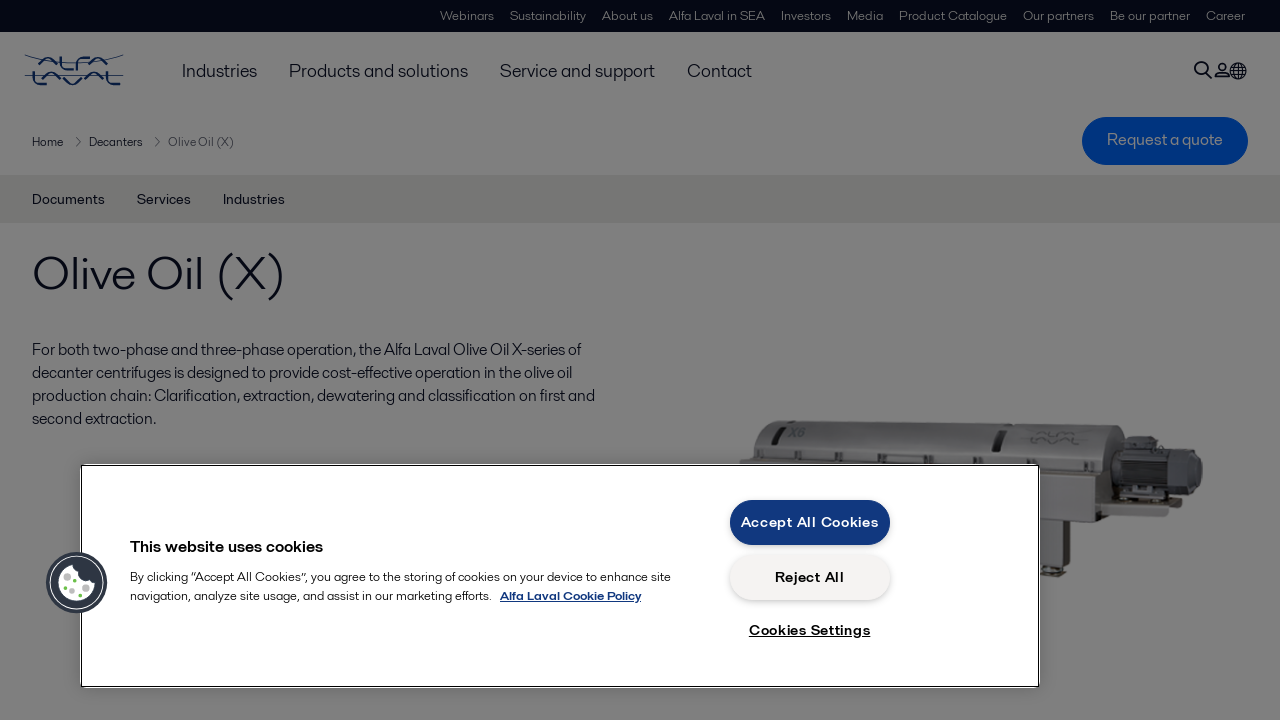

--- FILE ---
content_type: text/html; charset=utf-8
request_url: https://www.alfalaval.sg/products/separation/centrifugal-separators/decanters/olive-oil-x/
body_size: 5575
content:
<!DOCTYPE html>
<html class="desktop not-touch" lang="en-SG" data-locale="en-SG">
<head>
    <meta charset="UTF-8">
<meta http-equiv="Cache-Control" content="no-cache, no-store, must-revalidate">
<meta http-equiv="Pragma" content="no-cache">
<meta http-equiv="Expires" content="0">
<meta name="viewport" content="width=device-width, initial-scale=1.0">
        <meta name="referrer" content="strict-origin-when-cross-origin">

    <meta http-equiv="X-UA-Compatible" content="IE=edge">

        <title>Olive Oil (X) | Alfa Laval</title>

        <meta name="description" content="For both two-phase and three-phase operation, the Alfa Laval Olive Oil X-series of decanter centrifuges is designed to provide cost-effective operation in the olive oil production chain: Clarification, extraction, dewatering and classification on first and second extraction.">


            <link rel="canonical" href="https://www.alfalaval.sg/products/separation/centrifugal-separators/decanters/olive-oil-x/">

<link rel="alternate" hreflang="el" href="https://www.alfalaval.gr/products/separation/centrifugal-separators/decanters/olive-oil-x/">
<link rel="alternate" hreflang="en-au" href="https://www.alfalaval.com.au/products/separation/centrifugal-separators/decanters/olive-oil-x/">
<link rel="alternate" hreflang="en-bz" href="https://www.alfalaval.nl/products/separation/centrifugal-separators/decanters/foodec/sigma/">
<link rel="alternate" hreflang="en-ca" href="https://www.alfalaval.ca/products/separation/centrifugal-separators/decanters/olive-oil-x/">
<link rel="alternate" hreflang="en-gb" href="https://www.alfalaval.co.uk/products/separation/centrifugal-separators/decanters/olive-oil-x/">
<link rel="alternate" hreflang="en-in" href="https://www.alfalaval.in/products/separation/centrifugal-separators/decanters/olive-oil-x/">
<link rel="alternate" hreflang="en-my" href="https://www.alfalaval.my/products/separation/centrifugal-separators/decanters/olive-oil-x/">
<link rel="alternate" hreflang="en-nz" href="https://www.alfalaval.co.nz/products/separation/centrifugal-separators/decanters/olive-oil-x/">
<link rel="alternate" hreflang="en-sg" href="https://www.alfalaval.sg/products/separation/centrifugal-separators/decanters/olive-oil-x/">
<link rel="alternate" hreflang="en-us" href="https://www.alfalaval.us/products/separation/centrifugal-separators/decanters/olive-oil-x/">
<link rel="alternate" hreflang="en-za" href="https://www.alfalaval.co.za/products/separation/centrifugal-separators/decanters/olive-oil-x/">
<link rel="alternate" hreflang="es" href="https://www.alfalaval.es/productos-y-soluciones/separacion/separadoras-centrifugas/decantadores-centrifugos/aceite-de-oliva-serie-x/">
<link rel="alternate" hreflang="es-ar" href="https://www.alfalaval.lat/productos-y-soluciones/separacion/separadoras-centrifugas/decantadores-centrifugos/aceite-de-oliva-serie-x/">
<link rel="alternate" hreflang="es-co" href="https://www.alfalaval.com.co/productos-y-soluciones/separacion/separadoras-centrifugas/decantadores-centrifugos/aceite-de-oliva-serie-x/">
<link rel="alternate" hreflang="es-mx" href="https://www.alfalaval.mx/productos-y-soluciones/separacion/separadoras-centrifugas/decantadores-centrifugos/aceite-de-oliva-serie-x/">
<link rel="alternate" hreflang="fi" href="https://www.alfalaval.fi/tuotteet-ja-jarjestelmat/erotustekniikka/separaattorit-ja-lingot/lingot/oliivioljy-x/">
<link rel="alternate" hreflang="fr" href="https://www.alfalaval.fr/produits/separation/separation-centrifuge/decanteurs/foodec/sigma/">
<link rel="alternate" hreflang="fr-be" href="https://www.alfalaval.nl/fr-be/produits-et-solutions/separation/separation-centrifuge/decanteurs/olive-oil-x/">
<link rel="alternate" hreflang="fr-ca" href="https://www.alfalaval.ca/fr-ca/produits/separation/separation-centrifuge/decanteurs/olive-oil-x/">
<link rel="alternate" hreflang="id" href="https://www.alfalaval.id/products/separation/centrifugal-separators/decanters/olive-oil-x/">
<link rel="alternate" hreflang="it" href="https://www.alfalaval.it/prodotti/separazione/separatori-centrifughi/decanter/serie-x/">
<link rel="alternate" hreflang="ko" href="https://www.alfalaval.kr/products/separation/centrifugal-separators/decanters/olive-oil-x/">
<link rel="alternate" hreflang="lt" href="https://www.alfalaval.lt/produktai-ir-sprendimai/separacija/icentriniai-separatoriai/dekanteriai/alyvuogiu-aliejus-x/">
<link rel="alternate" hreflang="lv" href="https://www.alfalaval.lv/produkti-un-risinajumi/atdalisana/centrbdzes-seperatori/dekanteri/olive-oil-x/">
<link rel="alternate" hreflang="nl" href="https://www.alfalaval.nl/nl/producten/mechanische-scheiding/centrifugaalseparatoren/decanters/olive-oil-x/">
<link rel="alternate" hreflang="no" href="https://www.alfalaval.no/produkter/separering/sentrifugalseparatorer/dekantere/olivenolje-x/">
<link rel="alternate" hreflang="pt" href="https://www.alfalaval.com.br/produtos/separacao/separadoras-centrifugas/decanter/decanter-duas-fases-para-azeite-de-oliva-x/">
<link rel="alternate" hreflang="sk" href="https://www.alfalaval.sk/produkty-a-riesenia/separacia/odstredive-separatory/dekantacne-odstredivky/olive-oil-x/">
<link rel="alternate" hreflang="sl" href="https://www.alfa-laval.si/proizvodi/separacija/centrifugalni-separatorji/dekanterji/oljcno-olje-x/">
<link rel="alternate" hreflang="sv" href="https://www.alfalaval.se/produkter/separering/centrifugalseparatorer/dekanter/olivolja-x/">
<link rel="alternate" hreflang="th" href="https://www.alfalaval.co.th/products/separation/centrifugal-separators/decanters/olive-oil-x/">
<link rel="alternate" hreflang="zh-tw" href="https://www.alfalaval.tw/products/separation/centrifugal-separators/decanters/olive-oil-x/">
<link rel="alternate" hreflang="x-default" href="">

    
    <meta prefix="og:http://ogp.me/ns#" property="og:title" content="Olive Oil (X)"><meta prefix="og:http://ogp.me/ns#" property="og:url" content="https://www.alfalaval.sg/products/separation/centrifugal-separators/decanters/olive-oil-x/"><meta prefix="og:http://ogp.me/ns#" property="og:description" content="For both two-phase and three-phase operation, Alfa Laval Olive Oil X-series of decanter centrifuges is designed to provide cost-effective operation in the olive oil production chain."><meta prefix="og:http://ogp.me/ns#" property="og:image" content="https://www.alfalaval.sg/globalassets/images/products/separation/centrifugal-separators/decanters/olive-oil-x-640x360.png">

    <link rel="preconnect" href="https://cdn.cookielaw.org/">
<link rel="dns-prefetch" href="https://cdn.cookielaw.org/">

<link rel="preconnect" href="https://assets.adobedtm.com/">
<link rel="dns-prefetch" href="https://assets.adobedtm.com/">

<link rel="preconnect" href="https://www.gstatic.com/">
<link rel="dns-prefetch" href="https://www.gstatic.com/">

<link rel="preconnect" href="https://www.recaptcha.net/">
<link rel="dns-prefetch" href="https://www.recaptcha.net/">

<link href="/dist/main.9a2aa1cd7fcc67db7431.bundle.css" rel="stylesheet">    
<link rel="icon" type="image/png" sizes="16x16" href="/favicon-16x16.png">
<link rel="icon" type="image/png" sizes="32x32" href="/favicon-32x32.png">
<link rel="icon" type="image/png" sizes="48x48" href="/favicon-48x48.png">
<link rel="icon" type="image/png" sizes="64x64" href="/favicon-64x64.png">
<link rel="icon" type="image/png" sizes="128x128" href="/favicon-128x128.png">



    <script>
        window.lang = "en-SG";
        window.pageId = "15903";
        window.pageType = "PageProductLine";
        window.countryId = "839";
        window.isCorporateSite = false;
         var ua = window.navigator.userAgent;
        var msie = ua.indexOf("MSIE ");
        if (msie > 0 || !!navigator.userAgent.match(/Trident.*rv\:11\./)) {
            var s = document.createElement('script')
            s.src = '/assets/js/pollyfill-ie.js'
            s.async = true
            document.head.appendChild(s)
        }
    </script>
<script defer src="/dist/965.9a2aa1cd7fcc67db7431.bundle.js"></script><script defer src="/dist/main.9a2aa1cd7fcc67db7431.bundle.js"></script>    <!-- OneTrust Cookies Consent Notice start for alfalaval.sg -->
<script type="text/javascript" src="https://cdn.cookielaw.org/consent/c1dfb9ac-d24b-40dd-9114-cfe2a7093fc0/OtAutoBlock.js" ></script>
<script src="https://cdn.cookielaw.org/scripttemplates/otSDKStub.js" data-document-language="true" type="text/javascript" charset="UTF-8" data-domain-script="c1dfb9ac-d24b-40dd-9114-cfe2a7093fc0" ></script>
<script type="text/javascript">
function OptanonWrapper() { }
</script>
<!-- OneTrust Cookies Consent Notice end for alfalaval.sg -->



<meta name="google-site-verification" content="nDtQWbmuoJl9Qa9pslHJJw2sehGcqJQIwjg49id1nsk" />

<!-- Adobe Data Collection (Adobe Launch) container -->
<script src=https://assets.adobedtm.com/d5c621d98c60/df93fb6174be/launch-dda8d1b8615d.min.js async></script>





<!-- GTM data layer -->
<script>
  // Defined variables below to use those for marketo hidden field population, product model datalayer
  var business_unit = 'dec'; var division = 'fandw'; var sub_application = ''; var page_category = 'products,separation,centrifugal separators,decanters,olive oil (x)';
  var dataLayer = window.dataLayer = window.dataLayer || []; dataLayer.push({ event: "page_view", site: "south east asia", page_type: 'products', division: 'fandw', energy: 'false', fandw: 'true', marine: 'false', business_unit: 'dec', sub_application: '', page_category: 'products,separation,centrifugal separators,decanters,olive oil (x)', campaign_tag: 'oliveoil, productoo', last_publish_date: '27/11/2023 8:41:35 pm' }, { originalLocation: document.location.protocol + "//" + document.location.hostname + document.location.pathname + document.location.search });
</script>





    

    <script type="text/javascript">
window.translations = {"searchAjaxServerErrorMessage":{"translation":"Server error, please try again later."},"searchLoadMoreCategoryResults":{"translation":"Show more results"},"searchHeadingItemsFound":{"translation":"items found."},"searchHeadingResultsFor":{"translation":"Search results for"},"optgroupBack":{"translation":"Back"},"PreviousMonth":{"translation":"Previous month"},"NextMonth":{"translation":"Next month"},"January":{"translation":"January"},"February":{"translation":"February"},"March":{"translation":"March"},"April":{"translation":"April"},"May":{"translation":"May"},"June":{"translation":"June"},"July":{"translation":"July"},"August":{"translation":"August"},"September":{"translation":"September"},"October":{"translation":"October"},"November":{"translation":"November"},"December":{"translation":"December"},"Sunday":{"translation":"Sunday"},"Monday":{"translation":"Monday"},"Tuesday":{"translation":"Tuesday"},"Wednesday":{"translation":"Wednesday"},"Thursday":{"translation":"Thursday"},"Friday":{"translation":"Friday"},"Saturday":{"translation":"Saturday"},"Sun":{"translation":"Sun"},"Mon":{"translation":"Mon"},"Tue":{"translation":"Tue"},"Wed":{"translation":"Wed"},"Thu":{"translation":"Thu"},"Fri":{"translation":"Fri"},"Sat":{"translation":"Sat"}};

    </script>
    
    
<script type="text/javascript">var appInsights=window.appInsights||function(config){function t(config){i[config]=function(){var t=arguments;i.queue.push(function(){i[config].apply(i,t)})}}var i={config:config},u=document,e=window,o="script",s="AuthenticatedUserContext",h="start",c="stop",l="Track",a=l+"Event",v=l+"Page",r,f;setTimeout(function(){var t=u.createElement(o);t.src=config.url||"https://js.monitor.azure.com/scripts/a/ai.0.js";u.getElementsByTagName(o)[0].parentNode.appendChild(t)});try{i.cookie=u.cookie}catch(y){}for(i.queue=[],r=["Event","Exception","Metric","PageView","Trace","Dependency"];r.length;)t("track"+r.pop());return t("set"+s),t("clear"+s),t(h+a),t(c+a),t(h+v),t(c+v),t("flush"),config.disableExceptionTracking||(r="onerror",t("_"+r),f=e[r],e[r]=function(config,t,u,e,o){var s=f&&f(config,t,u,e,o);return s!==!0&&i["_"+r](config,t,u,e,o),s}),i}({instrumentationKey:"dcc7b387-c062-44c7-9f04-a1e3a5481ab6",sdkExtension:"a"});window.appInsights=appInsights;appInsights.queue&&appInsights.queue.length===0&&appInsights.trackPageView();</script></head>


<body class=" l-site">
    



    <div id="requestcontact" class="request-modal"></div>
    <div id="webshop" class="request-modal"></div>

    <div id="header" class="l-header with-breadcrumbs with-in-page-nav">
        

<div class="l-header-sticky-wrapper" id="l-header-sticky-wrapper">
    <div class="l-header-sticky offset-top">
        <div class="l-header-top-bar">
            <div class="l-header-container-specialmenu">
                <div class="l-flex-items"></div>
                <div class="l-flex-items center">
                    <div class="c-top-menu loading"></div>
                </div>
            </div>
        </div>


        <div class="l-header-main">
            <div class="l-header-container loading">
                <div class="l-header-main-left">
                </div>
                <div class="l-header-main-brand">
                    <a class="header-logo-primary">
                        <img src="/ui/css/img/logo-alfalaval.svg" alt="Alfa Laval" height="100px" width="100px"></img>
                    </a>
                </div>

                <div class="l-header-main-right">
                    <div class="l-header-main-menu"></div>
                </div>
            </div>
        </div>
            <div class="c-headerbar">
                <div class="c-headerbar-container loading">
                    <div>
                        <div class="c-breadcrumb">
                            <div class="c-breadcrumb-container"></div>
                            <div class="c-headerbar-social"></div>
                        </div>
                    </div>
                </div>
            </div>
                    <div class="c-in-page-nav loading"></div>

    </div>

</div>

    </div>
    <div class="overlay"></div>

    <section class="page-content l-page">
        

<div data-to-be-optimized="true">
    


<div class="l-page-product-line">
    <div class="l-content">
        <div class="l-section l-section-100">
            <div class="c-in-page-nav ">
                <div class="c-in-page-nav-swiper swiper-container">
<ul class="c-in-page-nav-list swiper-wrapper">
                <li class="c-in-page-nav-list-item swiper-slide">
                    <a href="#Nav-Documents">Documents</a>
                </li>
                <li class="c-in-page-nav-list-item swiper-slide">
                    <a href="#Nav-RelatedServices">Services</a>
                </li>
                <li class="c-in-page-nav-list-item swiper-slide">
                    <a href="#Nav-RelatedIndustries">Industries</a>
                </li>
    
</ul>
                </div>

                <div class="c-in-page-nav-button is-next is-hidden"></div>
                <div class="c-in-page-nav-button is-prev is-hidden"></div>
            </div>
        </div>
    </div>
    <div class="l-content is-bound">
    <div class="l-section l-section-100 flex-order-2">
        <div class="l-section l-section-100 l-section-padding">
                <h1 class="al-break-word">Olive Oil (X)</h1>
        </div>
    </div>
    <div class="l-section l-section-50 flex-order-3">
        <div class="l-section l-section-100 l-section-padding">
            
            <p>For both two-phase and three-phase operation, the Alfa Laval Olive Oil X-series of decanter centrifuges is designed to provide cost-effective operation in the olive oil production chain: Clarification, extraction, dewatering and classification on first and second extraction.</p>
        </div>
    </div>
    <div class="l-section l-section-50 flex-order-1">
            <div class="l-section l-section-100 l-section-padding img-no-paddiing">
                <div class="c-block-title-banner-new">
                    <img src="https://www.alfalaval.sg/globalassets/images/products/separation/centrifugal-separators/decanters/olive-oil-x-640x360.png" class="fixie-block" alt="Alfa Laval Decanter Centrifuge" height="360" width="640"/>
                </div>
            </div>
    </div>

    </div>


    

    <div class="l-content">

        <div class="l-section l-section-100">
            <div id="RelatedTabs"></div>
        </div>
    </div>

    <!--content area-->
    <!--old template-->
    <section>
        <div class="l-content l-page-center">
                <div class="l-section l-section-block l-section-main">
                    <div class="wysiwyg">
                        
		<h3>Design features and benefits</h3>
<p style="text-align:left">The decanters feature a special system called Variable Dynamic Pressure (VDP). The geometry of the bowl and conveyor allows for a high pressure to be made on the solids before the discharge, thus being able to reach a higher level of dryness. Through the electronic control of the conveyor speed (differential speed) the level of this pressure can be adjusted and set to obtain the required degree of dryness. </p>
<h3>Two-phase and three-phase</h3>
<p style="text-align:left">It is possible to use the same decanter for both two-phase and three-phase operation, on the basis of the differences in specific gravity. </p>
<p style="text-align:left">In the three phase operation, the special features of the bowl geometry allow to utilize the so called ARA system. The ARA system controls the specific regulation of the decanter liquid level that both optimize quality of oil and water consumption.</p>
<p style="text-align:left">The higher clarity of oil separated through the three phase process can be obtained with the addition of a lower amount of dilution water. This ensures a higher oil quality and reduced fresh water consumption. For the same reason, AISI 316 stainless steel is used throughout, and the casings are also made of stainless steel. </p>
<p style="text-align:left">The design includes hinged casings for easy opening, maintenance and cleaning. </p>
<p style="text-align:left">The decanters also have an overload protection system in either electronic or mechanical release version.</p>

		
                    </div>
                </div>
            
        </div>
    </section>
    
        <section class="l-content-gray">
            <div class="l-content l-page-center">
                <div class="l-section l-section-100 l-section-block">
                    <div class="wysiwyg">
                        <h2>How it works</h2>
                    </div>
                </div>
                <div class="l-section l-section-100">
                    <div class="l-content is-bound"><div class="l-section l-section-100 l-section-padding" id="ref15905"><div class="wysiwyg"><h3>Operating principles</h3>
<p style="text-align: left;">The decanter centrifuge design ensures separation of the incoming olive paste into three phases &ndash; oil, solids and water.</p>
<p style="text-align: left;">The olive paste is fed into the bowl through a stationary inlet tube and is then smoothly accelerated by an inlet rotor.</p>
<p style="text-align: left;">Separation takes place in a horizontal cylindrical bowl equipped with a screw conveyor.&nbsp;Centrifugal force causes instant sedimentation of the solids on the wall of the bowl.</p>
<p style="text-align: left;">The conveyor rotates in the same direction as the bowl, but at a different speed, and conveys the solids to the conical end. Because it is lighter, the oil flows on the inside, and the solids move towards the outer perimeter, while the water remains in the middle. Separation takes place along the entire length of the cylindrical part of the bowl.</p>
<p style="text-align: left;">The two liquid phases pass to their respective outlets via a vibrating filter and are then discharged into collecting tanks.</p></div></div></div>
                </div>
            </div>
        </section>
    <div></div>

</div>
</div>
    </section>

    <div id="footer" class="l-footer-area"></div>

    
    
<noscript>
	<img src="/util/LiveMonitor/Tracking/Index?contentId=15903&amp;languageId=en-SG" alt="" style="display:none" />
</noscript>

<script type="text/javascript" src="/ClientResources/Scripts/native.history.js"></script>
<script type="text/javascript" src="/ClientResources/Scripts/find.js"></script>
<script type="text/javascript">
void(function(){
    var tUrl = "/util/LiveMonitor/Tracking/Index?contentId=15903&languageId=en-SG";
    
    tUrl += (tUrl.indexOf("?") > 0 ? "&" : "?");
    var tUrl1 = tUrl + "r=" + Math.random() + "&referrer=" + escape(document.referrer);
    document.write("<img id='LiveMonTransparentImage' src='" + tUrl1 + "' alt='' width='1' height='1'/>");

    
    
    
    window.onpageshow = function (ev) {
        if (ev && ev.persisted){
            document.getElementById("LiveMonTransparentImage").src = tUrl + "r=" + Math.random() + "&referrer=" + escape(document.referrer);
        }
    }
}());
</script>
<script type="text/javascript">
if(typeof FindApi === 'function'){var api = new FindApi();api.setApplicationUrl('/');api.setServiceApiBaseUrl('/find_v2/');api.processEventFromCurrentUri();api.bindWindowEvents();api.bindAClickEvent();api.sendBufferedEvents();}
</script>

    
    <!-- chat script-->
<script>
window.__al_chat = window.__al_chat || {};
window.__al_chat.group = 66;
</script>
<script async src='https://chat.alfalaval.com/chat-widget.js'></script>
    




<script type="text/javascript" src="/ui/js/modules/EpiForms.js?v=0120150204"></script>

</body>
</html>